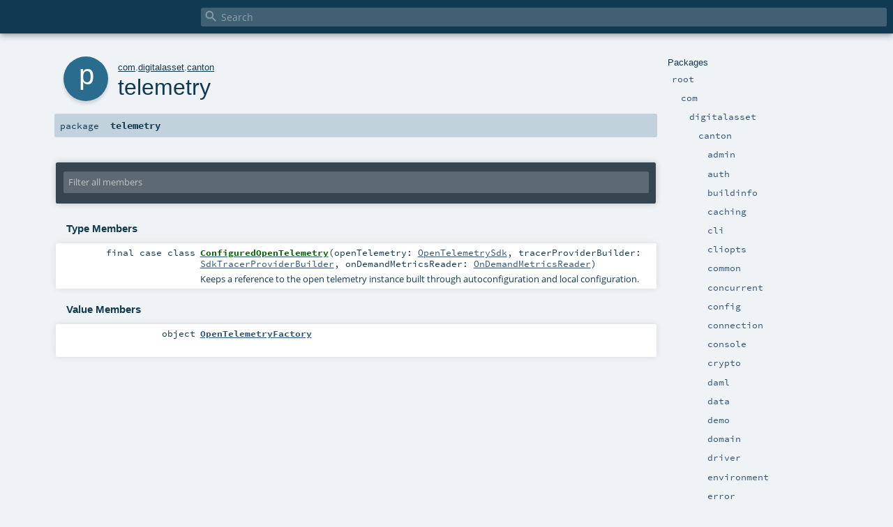

--- FILE ---
content_type: text/html
request_url: https://docs.daml.com/canton/scaladoc/com/digitalasset/canton/telemetry/index.html
body_size: 2996
content:
<!DOCTYPE html ><html><head><meta http-equiv="X-UA-Compatible" content="IE=edge"/><meta content="width=device-width, initial-scale=1.0, maximum-scale=1.0, user-scalable=no" name="viewport"/><title></title><meta content="" name="description"/><meta content="" name="keywords"/><meta http-equiv="content-type" content="text/html; charset=UTF-8"/><link href="../../../../lib/index.css" media="screen" type="text/css" rel="stylesheet"/><link href="../../../../lib/template.css" media="screen" type="text/css" rel="stylesheet"/><link href="../../../../lib/print.css" media="print" type="text/css" rel="stylesheet"/><link href="../../../../lib/diagrams.css" media="screen" type="text/css" rel="stylesheet" id="diagrams-css"/><script type="text/javascript" src="../../../../lib/jquery.min.js"></script><script type="text/javascript" src="../../../../lib/index.js"></script><script type="text/javascript" src="../../../../index.js"></script><script type="text/javascript" src="../../../../lib/scheduler.js"></script><script type="text/javascript" src="../../../../lib/template.js"></script><script type="text/javascript">/* this variable can be used by the JS to determine the path to the root document */
var toRoot = '../../../../';</script></head><body><div id="search"><span id="doc-title"><span id="doc-version"></span></span> <span class="close-results"><span class="left">&lt;</span> Back</span><div id="textfilter"><span class="input"><input autocapitalize="none" placeholder="Search" id="index-input" type="text" accesskey="/"/><i class="clear material-icons"></i><i id="search-icon" class="material-icons"></i></span></div></div><div id="search-results"><div id="search-progress"><div id="progress-fill"></div></div><div id="results-content"><div id="entity-results"></div><div id="member-results"></div></div></div><div id="content-scroll-container" style="-webkit-overflow-scrolling: touch;"><div id="content-container" style="-webkit-overflow-scrolling: touch;"><div id="subpackage-spacer"><div id="packages"><h1>Packages</h1><ul><li class="indented0 " name="_root_.root" group="Ungrouped" fullComment="yes" data-isabs="false" visbl="pub"><a id="_root_" class="anchorToMember"></a><a id="root:_root_" class="anchorToMember"></a> <span class="permalink"><a href="../../../../index.html" title="Permalink"><i class="material-icons"></i></a></span> <span class="modifier_kind"><span class="modifier"></span> <span class="kind">package</span></span> <span class="symbol"><a href="../../../../index.html" title=""><span class="name">root</span></a></span><div class="fullcomment"><dl class="attributes block"><dt>Definition Classes</dt><dd><a href="../../../../index.html" name="_root_" id="_root_" class="extype">root</a></dd></dl></div></li><li class="indented1 " name="_root_.com" group="Ungrouped" fullComment="yes" data-isabs="false" visbl="pub"><a id="com" class="anchorToMember"></a><a id="com:com" class="anchorToMember"></a> <span class="permalink"><a href="../../../../com/index.html" title="Permalink"><i class="material-icons"></i></a></span> <span class="modifier_kind"><span class="modifier"></span> <span class="kind">package</span></span> <span class="symbol"><a href="../../../index.html" title=""><span class="name">com</span></a></span><div class="fullcomment"><dl class="attributes block"><dt>Definition Classes</dt><dd><a href="../../../../index.html" name="_root_" id="_root_" class="extype">root</a></dd></dl></div></li><li class="indented2 " name="com.digitalasset" group="Ungrouped" fullComment="yes" data-isabs="false" visbl="pub"><a id="digitalasset" class="anchorToMember"></a><a id="digitalasset:digitalasset" class="anchorToMember"></a> <span class="permalink"><a href="../../../../com/digitalasset/index.html" title="Permalink"><i class="material-icons"></i></a></span> <span class="modifier_kind"><span class="modifier"></span> <span class="kind">package</span></span> <span class="symbol"><a href="../../index.html" title=""><span class="name">digitalasset</span></a></span><div class="fullcomment"><dl class="attributes block"><dt>Definition Classes</dt><dd><a href="../../../index.html" name="com" id="com" class="extype">com</a></dd></dl></div></li><li class="indented3 " name="com.digitalasset.canton" group="Ungrouped" fullComment="yes" data-isabs="false" visbl="pub"><a id="canton" class="anchorToMember"></a><a id="canton:canton" class="anchorToMember"></a> <span class="permalink"><a href="../../../../com/digitalasset/canton/index.html" title="Permalink"><i class="material-icons"></i></a></span> <span class="modifier_kind"><span class="modifier"></span> <span class="kind">package</span></span> <span class="symbol"><a href="../index.html" title=""><span class="name">canton</span></a></span><div class="fullcomment"><dl class="attributes block"><dt>Definition Classes</dt><dd><a href="../../index.html" name="com.digitalasset" id="com.digitalasset" class="extype">digitalasset</a></dd></dl></div></li><li class="indented4 " name="com.digitalasset.canton.admin" group="Ungrouped" fullComment="yes" data-isabs="false" visbl="pub"><a id="admin" class="anchorToMember"></a><a id="admin:admin" class="anchorToMember"></a> <span class="permalink"><a href="../../../../com/digitalasset/canton/admin/index.html" title="Permalink"><i class="material-icons"></i></a></span> <span class="modifier_kind"><span class="modifier"></span> <span class="kind">package</span></span> <span class="symbol"><a href="../admin/index.html" title=""><span class="name">admin</span></a></span><div class="fullcomment"><dl class="attributes block"><dt>Definition Classes</dt><dd><a href="../index.html" name="com.digitalasset.canton" id="com.digitalasset.canton" class="extype">canton</a></dd></dl></div></li><li class="indented4 " name="com.digitalasset.canton.auth" group="Ungrouped" fullComment="yes" data-isabs="false" visbl="pub"><a id="auth" class="anchorToMember"></a><a id="auth:auth" class="anchorToMember"></a> <span class="permalink"><a href="../../../../com/digitalasset/canton/auth/index.html" title="Permalink"><i class="material-icons"></i></a></span> <span class="modifier_kind"><span class="modifier"></span> <span class="kind">package</span></span> <span class="symbol"><a href="../auth/index.html" title=""><span class="name">auth</span></a></span><div class="fullcomment"><dl class="attributes block"><dt>Definition Classes</dt><dd><a href="../index.html" name="com.digitalasset.canton" id="com.digitalasset.canton" class="extype">canton</a></dd></dl></div></li><li class="indented4 " name="com.digitalasset.canton.buildinfo" group="Ungrouped" fullComment="yes" data-isabs="false" visbl="pub"><a id="buildinfo" class="anchorToMember"></a><a id="buildinfo:buildinfo" class="anchorToMember"></a> <span class="permalink"><a href="../../../../com/digitalasset/canton/buildinfo/index.html" title="Permalink"><i class="material-icons"></i></a></span> <span class="modifier_kind"><span class="modifier"></span> <span class="kind">package</span></span> <span class="symbol"><a href="../buildinfo/index.html" title=""><span class="name">buildinfo</span></a></span><div class="fullcomment"><dl class="attributes block"><dt>Definition Classes</dt><dd><a href="../index.html" name="com.digitalasset.canton" id="com.digitalasset.canton" class="extype">canton</a></dd></dl></div></li><li class="indented4 " name="com.digitalasset.canton.caching" group="Ungrouped" fullComment="yes" data-isabs="false" visbl="pub"><a id="caching" class="anchorToMember"></a><a id="caching:caching" class="anchorToMember"></a> <span class="permalink"><a href="../../../../com/digitalasset/canton/caching/index.html" title="Permalink"><i class="material-icons"></i></a></span> <span class="modifier_kind"><span class="modifier"></span> <span class="kind">package</span></span> <span class="symbol"><a href="../caching/index.html" title=""><span class="name">caching</span></a></span><div class="fullcomment"><dl class="attributes block"><dt>Definition Classes</dt><dd><a href="../index.html" name="com.digitalasset.canton" id="com.digitalasset.canton" class="extype">canton</a></dd></dl></div></li><li class="indented4 " name="com.digitalasset.canton.cli" group="Ungrouped" fullComment="yes" data-isabs="false" visbl="pub"><a id="cli" class="anchorToMember"></a><a id="cli:cli" class="anchorToMember"></a> <span class="permalink"><a href="../../../../com/digitalasset/canton/cli/index.html" title="Permalink"><i class="material-icons"></i></a></span> <span class="modifier_kind"><span class="modifier"></span> <span class="kind">package</span></span> <span class="symbol"><a href="../cli/index.html" title=""><span class="name">cli</span></a></span><div class="fullcomment"><dl class="attributes block"><dt>Definition Classes</dt><dd><a href="../index.html" name="com.digitalasset.canton" id="com.digitalasset.canton" class="extype">canton</a></dd></dl></div></li><li class="indented4 " name="com.digitalasset.canton.cliopts" group="Ungrouped" fullComment="yes" data-isabs="false" visbl="pub"><a id="cliopts" class="anchorToMember"></a><a id="cliopts:cliopts" class="anchorToMember"></a> <span class="permalink"><a href="../../../../com/digitalasset/canton/cliopts/index.html" title="Permalink"><i class="material-icons"></i></a></span> <span class="modifier_kind"><span class="modifier"></span> <span class="kind">package</span></span> <span class="symbol"><a href="../cliopts/index.html" title=""><span class="name">cliopts</span></a></span><div class="fullcomment"><dl class="attributes block"><dt>Definition Classes</dt><dd><a href="../index.html" name="com.digitalasset.canton" id="com.digitalasset.canton" class="extype">canton</a></dd></dl></div></li><li class="indented4 " name="com.digitalasset.canton.common" group="Ungrouped" fullComment="yes" data-isabs="false" visbl="pub"><a id="common" class="anchorToMember"></a><a id="common:common" class="anchorToMember"></a> <span class="permalink"><a href="../../../../com/digitalasset/canton/common/index.html" title="Permalink"><i class="material-icons"></i></a></span> <span class="modifier_kind"><span class="modifier"></span> <span class="kind">package</span></span> <span class="symbol"><a href="../common/index.html" title=""><span class="name">common</span></a></span><div class="fullcomment"><dl class="attributes block"><dt>Definition Classes</dt><dd><a href="../index.html" name="com.digitalasset.canton" id="com.digitalasset.canton" class="extype">canton</a></dd></dl></div></li><li class="indented4 " name="com.digitalasset.canton.concurrent" group="Ungrouped" fullComment="yes" data-isabs="false" visbl="pub"><a id="concurrent" class="anchorToMember"></a><a id="concurrent:concurrent" class="anchorToMember"></a> <span class="permalink"><a href="../../../../com/digitalasset/canton/concurrent/index.html" title="Permalink"><i class="material-icons"></i></a></span> <span class="modifier_kind"><span class="modifier"></span> <span class="kind">package</span></span> <span class="symbol"><a href="../concurrent/index.html" title=""><span class="name">concurrent</span></a></span><div class="fullcomment"><dl class="attributes block"><dt>Definition Classes</dt><dd><a href="../index.html" name="com.digitalasset.canton" id="com.digitalasset.canton" class="extype">canton</a></dd></dl></div></li><li class="indented4 " name="com.digitalasset.canton.config" group="Ungrouped" fullComment="yes" data-isabs="false" visbl="pub"><a id="config" class="anchorToMember"></a><a id="config:config" class="anchorToMember"></a> <span class="permalink"><a href="../../../../com/digitalasset/canton/config/index.html" title="Permalink"><i class="material-icons"></i></a></span> <span class="modifier_kind"><span class="modifier"></span> <span class="kind">package</span></span> <span class="symbol"><a href="../config/index.html" title=""><span class="name">config</span></a></span><div class="fullcomment"><dl class="attributes block"><dt>Definition Classes</dt><dd><a href="../index.html" name="com.digitalasset.canton" id="com.digitalasset.canton" class="extype">canton</a></dd></dl></div></li><li class="indented4 " name="com.digitalasset.canton.connection" group="Ungrouped" fullComment="yes" data-isabs="false" visbl="pub"><a id="connection" class="anchorToMember"></a><a id="connection:connection" class="anchorToMember"></a> <span class="permalink"><a href="../../../../com/digitalasset/canton/connection/index.html" title="Permalink"><i class="material-icons"></i></a></span> <span class="modifier_kind"><span class="modifier"></span> <span class="kind">package</span></span> <span class="symbol"><a href="../connection/index.html" title=""><span class="name">connection</span></a></span><div class="fullcomment"><dl class="attributes block"><dt>Definition Classes</dt><dd><a href="../index.html" name="com.digitalasset.canton" id="com.digitalasset.canton" class="extype">canton</a></dd></dl></div></li><li class="indented4 " name="com.digitalasset.canton.console" group="Ungrouped" fullComment="yes" data-isabs="false" visbl="pub"><a id="console" class="anchorToMember"></a><a id="console:console" class="anchorToMember"></a> <span class="permalink"><a href="../../../../com/digitalasset/canton/console/index.html" title="Permalink"><i class="material-icons"></i></a></span> <span class="modifier_kind"><span class="modifier"></span> <span class="kind">package</span></span> <span class="symbol"><a href="../console/index.html" title="General console utilities"><span class="name">console</span></a></span><p class="shortcomment cmt">General <code>console</code> utilities
</p><div class="fullcomment"><div class="comment cmt"><p>General <code>console</code> utilities
</p></div><dl class="attributes block"><dt>Definition Classes</dt><dd><a href="../index.html" name="com.digitalasset.canton" id="com.digitalasset.canton" class="extype">canton</a></dd></dl></div></li><li class="indented4 " name="com.digitalasset.canton.crypto" group="Ungrouped" fullComment="yes" data-isabs="false" visbl="pub"><a id="crypto" class="anchorToMember"></a><a id="crypto:crypto" class="anchorToMember"></a> <span class="permalink"><a href="../../../../com/digitalasset/canton/crypto/index.html" title="Permalink"><i class="material-icons"></i></a></span> <span class="modifier_kind"><span class="modifier"></span> <span class="kind">package</span></span> <span class="symbol"><a href="../crypto/index.html" title=""><span class="name">crypto</span></a></span><div class="fullcomment"><dl class="attributes block"><dt>Definition Classes</dt><dd><a href="../index.html" name="com.digitalasset.canton" id="com.digitalasset.canton" class="extype">canton</a></dd></dl></div></li><li class="indented4 " name="com.digitalasset.canton.daml" group="Ungrouped" fullComment="yes" data-isabs="false" visbl="pub"><a id="daml" class="anchorToMember"></a><a id="daml:daml" class="anchorToMember"></a> <span class="permalink"><a href="../../../../com/digitalasset/canton/daml/index.html" title="Permalink"><i class="material-icons"></i></a></span> <span class="modifier_kind"><span class="modifier"></span> <span class="kind">package</span></span> <span class="symbol"><a href="../daml/index.html" title=""><span class="name">daml</span></a></span><div class="fullcomment"><dl class="attributes block"><dt>Definition Classes</dt><dd><a href="../index.html" name="com.digitalasset.canton" id="com.digitalasset.canton" class="extype">canton</a></dd></dl></div></li><li class="indented4 " name="com.digitalasset.canton.data" group="Ungrouped" fullComment="yes" data-isabs="false" visbl="pub"><a id="data" class="anchorToMember"></a><a id="data:data" class="anchorToMember"></a> <span class="permalink"><a href="../../../../com/digitalasset/canton/data/index.html" title="Permalink"><i class="material-icons"></i></a></span> <span class="modifier_kind"><span class="modifier"></span> <span class="kind">package</span></span> <span class="symbol"><a href="../data/index.html" title=""><span class="name">data</span></a></span><div class="fullcomment"><dl class="attributes block"><dt>Definition Classes</dt><dd><a href="../index.html" name="com.digitalasset.canton" id="com.digitalasset.canton" class="extype">canton</a></dd></dl></div></li><li class="indented4 " name="com.digitalasset.canton.demo" group="Ungrouped" fullComment="yes" data-isabs="false" visbl="pub"><a id="demo" class="anchorToMember"></a><a id="demo:demo" class="anchorToMember"></a> <span class="permalink"><a href="../../../../com/digitalasset/canton/demo/index.html" title="Permalink"><i class="material-icons"></i></a></span> <span class="modifier_kind"><span class="modifier"></span> <span class="kind">package</span></span> <span class="symbol"><a href="../demo/index.html" title=""><span class="name">demo</span></a></span><div class="fullcomment"><dl class="attributes block"><dt>Definition Classes</dt><dd><a href="../index.html" name="com.digitalasset.canton" id="com.digitalasset.canton" class="extype">canton</a></dd></dl></div></li><li class="indented4 " name="com.digitalasset.canton.domain" group="Ungrouped" fullComment="yes" data-isabs="false" visbl="pub"><a id="domain" class="anchorToMember"></a><a id="domain:domain" class="anchorToMember"></a> <span class="permalink"><a href="../../../../com/digitalasset/canton/domain/index.html" title="Permalink"><i class="material-icons"></i></a></span> <span class="modifier_kind"><span class="modifier"></span> <span class="kind">package</span></span> <span class="symbol"><a href="../domain/index.html" title=""><span class="name">domain</span></a></span><div class="fullcomment"><dl class="attributes block"><dt>Definition Classes</dt><dd><a href="../index.html" name="com.digitalasset.canton" id="com.digitalasset.canton" class="extype">canton</a></dd></dl></div></li><li class="indented4 " name="com.digitalasset.canton.driver" group="Ungrouped" fullComment="yes" data-isabs="false" visbl="pub"><a id="driver" class="anchorToMember"></a><a id="driver:driver" class="anchorToMember"></a> <span class="permalink"><a href="../../../../com/digitalasset/canton/driver/index.html" title="Permalink"><i class="material-icons"></i></a></span> <span class="modifier_kind"><span class="modifier"></span> <span class="kind">package</span></span> <span class="symbol"><a href="../driver/index.html" title=""><span class="name">driver</span></a></span><div class="fullcomment"><dl class="attributes block"><dt>Definition Classes</dt><dd><a href="../index.html" name="com.digitalasset.canton" id="com.digitalasset.canton" class="extype">canton</a></dd></dl></div></li><li class="indented4 " name="com.digitalasset.canton.environment" group="Ungrouped" fullComment="yes" data-isabs="false" visbl="pub"><a id="environment" class="anchorToMember"></a><a id="environment:environment" class="anchorToMember"></a> <span class="permalink"><a href="../../../../com/digitalasset/canton/environment/index.html" title="Permalink"><i class="material-icons"></i></a></span> <span class="modifier_kind"><span class="modifier"></span> <span class="kind">package</span></span> <span class="symbol"><a href="../environment/index.html" title=""><span class="name">environment</span></a></span><div class="fullcomment"><dl class="attributes block"><dt>Definition Classes</dt><dd><a href="../index.html" name="com.digitalasset.canton" id="com.digitalasset.canton" class="extype">canton</a></dd></dl></div></li><li class="indented4 " name="com.digitalasset.canton.error" group="Ungrouped" fullComment="yes" data-isabs="false" visbl="pub"><a id="error" class="anchorToMember"></a><a id="error:error" class="anchorToMember"></a> <span class="permalink"><a href="../../../../com/digitalasset/canton/error/index.html" title="Permalink"><i class="material-icons"></i></a></span> <span class="modifier_kind"><span class="modifier"></span> <span class="kind">package</span></span> <span class="symbol"><a href="../error/index.html" title=""><span class="name">error</span></a></span><div class="fullcomment"><dl class="attributes block"><dt>Definition Classes</dt><dd><a href="../index.html" name="com.digitalasset.canton" id="com.digitalasset.canton" class="extype">canton</a></dd></dl></div></li><li class="indented4 " name="com.digitalasset.canton.examples" group="Ungrouped" fullComment="yes" data-isabs="false" visbl="pub"><a id="examples" class="anchorToMember"></a><a id="examples:examples" class="anchorToMember"></a> <span class="permalink"><a href="../../../../com/digitalasset/canton/examples/index.html" title="Permalink"><i class="material-icons"></i></a></span> <span class="modifier_kind"><span class="modifier"></span> <span class="kind">package</span></span> <span class="symbol"><a href="../examples/index.html" title=""><span class="name">examples</span></a></span><div class="fullcomment"><dl class="attributes block"><dt>Definition Classes</dt><dd><a href="../index.html" name="com.digitalasset.canton" id="com.digitalasset.canton" class="extype">canton</a></dd></dl></div></li><li class="indented4 " name="com.digitalasset.canton.fetchcontracts" group="Ungrouped" fullComment="yes" data-isabs="false" visbl="pub"><a id="fetchcontracts" class="anchorToMember"></a><a id="fetchcontracts:fetchcontracts" class="anchorToMember"></a> <span class="permalink"><a href="../../../../com/digitalasset/canton/fetchcontracts/index.html" title="Permalink"><i class="material-icons"></i></a></span> <span class="modifier_kind"><span class="modifier"></span> <span class="kind">package</span></span> <span class="symbol"><a href="../fetchcontracts/index.html" title=""><span class="name">fetchcontracts</span></a></span><div class="fullcomment"><dl class="attributes block"><dt>Definition Classes</dt><dd><a href="../index.html" name="com.digitalasset.canton" id="com.digitalasset.canton" class="extype">canton</a></dd></dl></div></li><li class="indented4 " name="com.digitalasset.canton.health" group="Ungrouped" fullComment="yes" data-isabs="false" visbl="pub"><a id="health" class="anchorToMember"></a><a id="health:health" class="anchorToMember"></a> <span class="permalink"><a href="../../../../com/digitalasset/canton/health/index.html" title="Permalink"><i class="material-icons"></i></a></span> <span class="modifier_kind"><span class="modifier"></span> <span class="kind">package</span></span> <span class="symbol"><a href="../health/index.html" title=""><span class="name">health</span></a></span><div class="fullcomment"><dl class="attributes block"><dt>Definition Classes</dt><dd><a href="../index.html" name="com.digitalasset.canton" id="com.digitalasset.canton" class="extype">canton</a></dd></dl></div></li><li class="indented4 " name="com.digitalasset.canton.http" group="Ungrouped" fullComment="yes" data-isabs="false" visbl="pub"><a id="http" class="anchorToMember"></a><a id="http:http" class="anchorToMember"></a> <span class="permalink"><a href="../../../../com/digitalasset/canton/http/index.html" title="Permalink"><i class="material-icons"></i></a></span> <span class="modifier_kind"><span class="modifier"></span> <span class="kind">package</span></span> <span class="symbol"><a href="../http/index.html" title=""><span class="name">http</span></a></span><div class="fullcomment"><dl class="attributes block"><dt>Definition Classes</dt><dd><a href="../index.html" name="com.digitalasset.canton" id="com.digitalasset.canton" class="extype">canton</a></dd></dl></div></li><li class="indented4 " name="com.digitalasset.canton.ledger" group="Ungrouped" fullComment="yes" data-isabs="false" visbl="pub"><a id="ledger" class="anchorToMember"></a><a id="ledger:ledger" class="anchorToMember"></a> <span class="permalink"><a href="../../../../com/digitalasset/canton/ledger/index.html" title="Permalink"><i class="material-icons"></i></a></span> <span class="modifier_kind"><span class="modifier"></span> <span class="kind">package</span></span> <span class="symbol"><a href="../ledger/index.html" title=""><span class="name">ledger</span></a></span><div class="fullcomment"><dl class="attributes block"><dt>Definition Classes</dt><dd><a href="../index.html" name="com.digitalasset.canton" id="com.digitalasset.canton" class="extype">canton</a></dd></dl></div></li><li class="indented4 " name="com.digitalasset.canton.lifecycle" group="Ungrouped" fullComment="yes" data-isabs="false" visbl="pub"><a id="lifecycle" class="anchorToMember"></a><a id="lifecycle:lifecycle" class="anchorToMember"></a> <span class="permalink"><a href="../../../../com/digitalasset/canton/lifecycle/index.html" title="Permalink"><i class="material-icons"></i></a></span> <span class="modifier_kind"><span class="modifier"></span> <span class="kind">package</span></span> <span class="symbol"><a href="../lifecycle/index.html" title=""><span class="name">lifecycle</span></a></span><div class="fullcomment"><dl class="attributes block"><dt>Definition Classes</dt><dd><a href="../index.html" name="com.digitalasset.canton" id="com.digitalasset.canton" class="extype">canton</a></dd></dl></div></li><li class="indented4 " name="com.digitalasset.canton.logging" group="Ungrouped" fullComment="yes" data-isabs="false" visbl="pub"><a id="logging" class="anchorToMember"></a><a id="logging:logging" class="anchorToMember"></a> <span class="permalink"><a href="../../../../com/digitalasset/canton/logging/index.html" title="Permalink"><i class="material-icons"></i></a></span> <span class="modifier_kind"><span class="modifier"></span> <span class="kind">package</span></span> <span class="symbol"><a href="../logging/index.html" title=""><span class="name">logging</span></a></span><div class="fullcomment"><dl class="attributes block"><dt>Definition Classes</dt><dd><a href="../index.html" name="com.digitalasset.canton" id="com.digitalasset.canton" class="extype">canton</a></dd></dl></div></li><li class="indented4 " name="com.digitalasset.canton.metrics" group="Ungrouped" fullComment="yes" data-isabs="false" visbl="pub"><a id="metrics" class="anchorToMember"></a><a id="metrics:metrics" class="anchorToMember"></a> <span class="permalink"><a href="../../../../com/digitalasset/canton/metrics/index.html" title="Permalink"><i class="material-icons"></i></a></span> <span class="modifier_kind"><span class="modifier"></span> <span class="kind">package</span></span> <span class="symbol"><a href="../metrics/index.html" title=""><span class="name">metrics</span></a></span><div class="fullcomment"><dl class="attributes block"><dt>Definition Classes</dt><dd><a href="../index.html" name="com.digitalasset.canton" id="com.digitalasset.canton" class="extype">canton</a></dd></dl></div></li><li class="indented4 " name="com.digitalasset.canton.microbench" group="Ungrouped" fullComment="yes" data-isabs="false" visbl="pub"><a id="microbench" class="anchorToMember"></a><a id="microbench:microbench" class="anchorToMember"></a> <span class="permalink"><a href="../../../../com/digitalasset/canton/microbench/index.html" title="Permalink"><i class="material-icons"></i></a></span> <span class="modifier_kind"><span class="modifier"></span> <span class="kind">package</span></span> <span class="symbol"><a href="../microbench/index.html" title=""><span class="name">microbench</span></a></span><div class="fullcomment"><dl class="attributes block"><dt>Definition Classes</dt><dd><a href="../index.html" name="com.digitalasset.canton" id="com.digitalasset.canton" class="extype">canton</a></dd></dl></div></li><li class="indented4 " name="com.digitalasset.canton.networking" group="Ungrouped" fullComment="yes" data-isabs="false" visbl="pub"><a id="networking" class="anchorToMember"></a><a id="networking:networking" class="anchorToMember"></a> <span class="permalink"><a href="../../../../com/digitalasset/canton/networking/index.html" title="Permalink"><i class="material-icons"></i></a></span> <span class="modifier_kind"><span class="modifier"></span> <span class="kind">package</span></span> <span class="symbol"><a href="../networking/index.html" title=""><span class="name">networking</span></a></span><div class="fullcomment"><dl class="attributes block"><dt>Definition Classes</dt><dd><a href="../index.html" name="com.digitalasset.canton" id="com.digitalasset.canton" class="extype">canton</a></dd></dl></div></li><li class="indented4 " name="com.digitalasset.canton.participant" group="Ungrouped" fullComment="yes" data-isabs="false" visbl="pub"><a id="participant" class="anchorToMember"></a><a id="participant:participant" class="anchorToMember"></a> <span class="permalink"><a href="../../../../com/digitalasset/canton/participant/index.html" title="Permalink"><i class="material-icons"></i></a></span> <span class="modifier_kind"><span class="modifier"></span> <span class="kind">package</span></span> <span class="symbol"><a href="../participant/index.html" title=""><span class="name">participant</span></a></span><div class="fullcomment"><dl class="attributes block"><dt>Definition Classes</dt><dd><a href="../index.html" name="com.digitalasset.canton" id="com.digitalasset.canton" class="extype">canton</a></dd></dl></div></li><li class="indented4 " name="com.digitalasset.canton.platform" group="Ungrouped" fullComment="yes" data-isabs="false" visbl="pub"><a id="platform" class="anchorToMember"></a><a id="platform:platform" class="anchorToMember"></a> <span class="permalink"><a href="../../../../com/digitalasset/canton/platform/index.html" title="Permalink"><i class="material-icons"></i></a></span> <span class="modifier_kind"><span class="modifier"></span> <span class="kind">package</span></span> <span class="symbol"><a href="../platform/index.html" title="Type aliases used throughout the package"><span class="name">platform</span></a></span><p class="shortcomment cmt">Type aliases used throughout the package</p><div class="fullcomment"><div class="comment cmt"><p>Type aliases used throughout the package</p></div><dl class="attributes block"><dt>Definition Classes</dt><dd><a href="../index.html" name="com.digitalasset.canton" id="com.digitalasset.canton" class="extype">canton</a></dd></dl></div></li><li class="indented4 " name="com.digitalasset.canton.protobuf" group="Ungrouped" fullComment="yes" data-isabs="false" visbl="pub"><a id="protobuf" class="anchorToMember"></a><a id="protobuf:protobuf" class="anchorToMember"></a> <span class="permalink"><a href="../../../../com/digitalasset/canton/protobuf/index.html" title="Permalink"><i class="material-icons"></i></a></span> <span class="modifier_kind"><span class="modifier"></span> <span class="kind">package</span></span> <span class="symbol"><a href="../protobuf/index.html" title=""><span class="name">protobuf</span></a></span><div class="fullcomment"><dl class="attributes block"><dt>Definition Classes</dt><dd><a href="../index.html" name="com.digitalasset.canton" id="com.digitalasset.canton" class="extype">canton</a></dd></dl></div></li><li class="indented4 " name="com.digitalasset.canton.protocol" group="Ungrouped" fullComment="yes" data-isabs="false" visbl="pub"><a id="protocol" class="anchorToMember"></a><a id="protocol:protocol" class="anchorToMember"></a> <span class="permalink"><a href="../../../../com/digitalasset/canton/protocol/index.html" title="Permalink"><i class="material-icons"></i></a></span> <span class="modifier_kind"><span class="modifier"></span> <span class="kind">package</span></span> <span class="symbol"><a href="../protocol/index.html" title="Provides shorthands for general purpose types."><span class="name">protocol</span></a></span><p class="shortcomment cmt">Provides shorthands for general purpose types.</p><div class="fullcomment"><div class="comment cmt"><p>Provides shorthands for general purpose types.</p><p>Most notably, it provides a facade for Daml-LF transactions and nodes.
By default, code should access Daml-LF transaction and nodes types through this facade.
</p></div><dl class="attributes block"><dt>Definition Classes</dt><dd><a href="../index.html" name="com.digitalasset.canton" id="com.digitalasset.canton" class="extype">canton</a></dd></dl></div></li><li class="indented4 " name="com.digitalasset.canton.pruning" group="Ungrouped" fullComment="yes" data-isabs="false" visbl="pub"><a id="pruning" class="anchorToMember"></a><a id="pruning:pruning" class="anchorToMember"></a> <span class="permalink"><a href="../../../../com/digitalasset/canton/pruning/index.html" title="Permalink"><i class="material-icons"></i></a></span> <span class="modifier_kind"><span class="modifier"></span> <span class="kind">package</span></span> <span class="symbol"><a href="../pruning/index.html" title=""><span class="name">pruning</span></a></span><div class="fullcomment"><dl class="attributes block"><dt>Definition Classes</dt><dd><a href="../index.html" name="com.digitalasset.canton" id="com.digitalasset.canton" class="extype">canton</a></dd></dl></div></li><li class="indented4 " name="com.digitalasset.canton.pureconfigutils" group="Ungrouped" fullComment="yes" data-isabs="false" visbl="pub"><a id="pureconfigutils" class="anchorToMember"></a><a id="pureconfigutils:pureconfigutils" class="anchorToMember"></a> <span class="permalink"><a href="../../../../com/digitalasset/canton/pureconfigutils/index.html" title="Permalink"><i class="material-icons"></i></a></span> <span class="modifier_kind"><span class="modifier"></span> <span class="kind">package</span></span> <span class="symbol"><a href="../pureconfigutils/index.html" title=""><span class="name">pureconfigutils</span></a></span><div class="fullcomment"><dl class="attributes block"><dt>Definition Classes</dt><dd><a href="../index.html" name="com.digitalasset.canton" id="com.digitalasset.canton" class="extype">canton</a></dd></dl></div></li><li class="indented4 " name="com.digitalasset.canton.replica" group="Ungrouped" fullComment="yes" data-isabs="false" visbl="pub"><a id="replica" class="anchorToMember"></a><a id="replica:replica" class="anchorToMember"></a> <span class="permalink"><a href="../../../../com/digitalasset/canton/replica/index.html" title="Permalink"><i class="material-icons"></i></a></span> <span class="modifier_kind"><span class="modifier"></span> <span class="kind">package</span></span> <span class="symbol"><a href="../replica/index.html" title=""><span class="name">replica</span></a></span><div class="fullcomment"><dl class="attributes block"><dt>Definition Classes</dt><dd><a href="../index.html" name="com.digitalasset.canton" id="com.digitalasset.canton" class="extype">canton</a></dd></dl></div></li><li class="indented4 " name="com.digitalasset.canton.resource" group="Ungrouped" fullComment="yes" data-isabs="false" visbl="pub"><a id="resource" class="anchorToMember"></a><a id="resource:resource" class="anchorToMember"></a> <span class="permalink"><a href="../../../../com/digitalasset/canton/resource/index.html" title="Permalink"><i class="material-icons"></i></a></span> <span class="modifier_kind"><span class="modifier"></span> <span class="kind">package</span></span> <span class="symbol"><a href="../resource/index.html" title=""><span class="name">resource</span></a></span><div class="fullcomment"><dl class="attributes block"><dt>Definition Classes</dt><dd><a href="../index.html" name="com.digitalasset.canton" id="com.digitalasset.canton" class="extype">canton</a></dd></dl></div></li><li class="indented4 " name="com.digitalasset.canton.scheduler" group="Ungrouped" fullComment="yes" data-isabs="false" visbl="pub"><a id="scheduler" class="anchorToMember"></a><a id="scheduler:scheduler" class="anchorToMember"></a> <span class="permalink"><a href="../../../../com/digitalasset/canton/scheduler/index.html" title="Permalink"><i class="material-icons"></i></a></span> <span class="modifier_kind"><span class="modifier"></span> <span class="kind">package</span></span> <span class="symbol"><a href="../scheduler/index.html" title=""><span class="name">scheduler</span></a></span><div class="fullcomment"><dl class="attributes block"><dt>Definition Classes</dt><dd><a href="../index.html" name="com.digitalasset.canton" id="com.digitalasset.canton" class="extype">canton</a></dd></dl></div></li><li class="indented4 " name="com.digitalasset.canton.sequencing" group="Ungrouped" fullComment="yes" data-isabs="false" visbl="pub"><a id="sequencing" class="anchorToMember"></a><a id="sequencing:sequencing" class="anchorToMember"></a> <span class="permalink"><a href="../../../../com/digitalasset/canton/sequencing/index.html" title="Permalink"><i class="material-icons"></i></a></span> <span class="modifier_kind"><span class="modifier"></span> <span class="kind">package</span></span> <span class="symbol"><a href="../sequencing/index.html" title=""><span class="name">sequencing</span></a></span><div class="fullcomment"><dl class="attributes block"><dt>Definition Classes</dt><dd><a href="../index.html" name="com.digitalasset.canton" id="com.digitalasset.canton" class="extype">canton</a></dd></dl></div></li><li class="indented4 " name="com.digitalasset.canton.serialization" group="Ungrouped" fullComment="yes" data-isabs="false" visbl="pub"><a id="serialization" class="anchorToMember"></a><a id="serialization:serialization" class="anchorToMember"></a> <span class="permalink"><a href="../../../../com/digitalasset/canton/serialization/index.html" title="Permalink"><i class="material-icons"></i></a></span> <span class="modifier_kind"><span class="modifier"></span> <span class="kind">package</span></span> <span class="symbol"><a href="../serialization/index.html" title=""><span class="name">serialization</span></a></span><div class="fullcomment"><dl class="attributes block"><dt>Definition Classes</dt><dd><a href="../index.html" name="com.digitalasset.canton" id="com.digitalasset.canton" class="extype">canton</a></dd></dl></div></li><li class="indented4 " name="com.digitalasset.canton.store" group="Ungrouped" fullComment="yes" data-isabs="false" visbl="pub"><a id="store" class="anchorToMember"></a><a id="store:store" class="anchorToMember"></a> <span class="permalink"><a href="../../../../com/digitalasset/canton/store/index.html" title="Permalink"><i class="material-icons"></i></a></span> <span class="modifier_kind"><span class="modifier"></span> <span class="kind">package</span></span> <span class="symbol"><a href="../store/index.html" title=""><span class="name">store</span></a></span><div class="fullcomment"><dl class="attributes block"><dt>Definition Classes</dt><dd><a href="../index.html" name="com.digitalasset.canton" id="com.digitalasset.canton" class="extype">canton</a></dd></dl></div></li><li class="indented4 current" name="com.digitalasset.canton.telemetry" group="Ungrouped" fullComment="yes" data-isabs="false" visbl="pub"><a id="telemetry" class="anchorToMember"></a><a id="telemetry:telemetry" class="anchorToMember"></a> <span class="permalink"><a href="../../../../com/digitalasset/canton/telemetry/index.html" title="Permalink"><i class="material-icons"></i></a></span> <span class="modifier_kind"><span class="modifier"></span> <span class="kind">package</span></span> <span class="symbol"><span class="name">telemetry</span></span><div class="fullcomment"><dl class="attributes block"><dt>Definition Classes</dt><dd><a href="../index.html" name="com.digitalasset.canton" id="com.digitalasset.canton" class="extype">canton</a></dd></dl></div></li><li class="current-entities indented4"><span class="separator"></span> <a href="ConfiguredOpenTelemetry.html" title="Keeps a reference to the open telemetry instance built through autoconfiguration and local configuration." class="class"></a><a href="ConfiguredOpenTelemetry.html" title="Keeps a reference to the open telemetry instance built through autoconfiguration and local configuration.">ConfiguredOpenTelemetry</a></li><li class="current-entities indented4"><span class="separator"></span> <a href="OpenTelemetryFactory$.html" title="" class="object"></a><a href="OpenTelemetryFactory$.html" title="">OpenTelemetryFactory</a></li><li class="indented4 " name="com.digitalasset.canton.time" group="Ungrouped" fullComment="yes" data-isabs="false" visbl="pub"><a id="time" class="anchorToMember"></a><a id="time:time" class="anchorToMember"></a> <span class="permalink"><a href="../../../../com/digitalasset/canton/time/index.html" title="Permalink"><i class="material-icons"></i></a></span> <span class="modifier_kind"><span class="modifier"></span> <span class="kind">package</span></span> <span class="symbol"><a href="../time/index.html" title=""><span class="name">time</span></a></span><div class="fullcomment"><dl class="attributes block"><dt>Definition Classes</dt><dd><a href="../index.html" name="com.digitalasset.canton" id="com.digitalasset.canton" class="extype">canton</a></dd></dl></div></li><li class="indented4 " name="com.digitalasset.canton.topology" group="Ungrouped" fullComment="yes" data-isabs="false" visbl="pub"><a id="topology" class="anchorToMember"></a><a id="topology:topology" class="anchorToMember"></a> <span class="permalink"><a href="../../../../com/digitalasset/canton/topology/index.html" title="Permalink"><i class="material-icons"></i></a></span> <span class="modifier_kind"><span class="modifier"></span> <span class="kind">package</span></span> <span class="symbol"><a href="../topology/index.html" title=""><span class="name">topology</span></a></span><div class="fullcomment"><dl class="attributes block"><dt>Definition Classes</dt><dd><a href="../index.html" name="com.digitalasset.canton" id="com.digitalasset.canton" class="extype">canton</a></dd></dl></div></li><li class="indented4 " name="com.digitalasset.canton.tracing" group="Ungrouped" fullComment="yes" data-isabs="false" visbl="pub"><a id="tracing" class="anchorToMember"></a><a id="tracing:tracing" class="anchorToMember"></a> <span class="permalink"><a href="../../../../com/digitalasset/canton/tracing/index.html" title="Permalink"><i class="material-icons"></i></a></span> <span class="modifier_kind"><span class="modifier"></span> <span class="kind">package</span></span> <span class="symbol"><a href="../tracing/index.html" title=""><span class="name">tracing</span></a></span><div class="fullcomment"><dl class="attributes block"><dt>Definition Classes</dt><dd><a href="../index.html" name="com.digitalasset.canton" id="com.digitalasset.canton" class="extype">canton</a></dd></dl></div></li><li class="indented4 " name="com.digitalasset.canton.traffic" group="Ungrouped" fullComment="yes" data-isabs="false" visbl="pub"><a id="traffic" class="anchorToMember"></a><a id="traffic:traffic" class="anchorToMember"></a> <span class="permalink"><a href="../../../../com/digitalasset/canton/traffic/index.html" title="Permalink"><i class="material-icons"></i></a></span> <span class="modifier_kind"><span class="modifier"></span> <span class="kind">package</span></span> <span class="symbol"><a href="../traffic/index.html" title=""><span class="name">traffic</span></a></span><div class="fullcomment"><dl class="attributes block"><dt>Definition Classes</dt><dd><a href="../index.html" name="com.digitalasset.canton" id="com.digitalasset.canton" class="extype">canton</a></dd></dl></div></li><li class="indented4 " name="com.digitalasset.canton.util" group="Ungrouped" fullComment="yes" data-isabs="false" visbl="pub"><a id="util" class="anchorToMember"></a><a id="util:util" class="anchorToMember"></a> <span class="permalink"><a href="../../../../com/digitalasset/canton/util/index.html" title="Permalink"><i class="material-icons"></i></a></span> <span class="modifier_kind"><span class="modifier"></span> <span class="kind">package</span></span> <span class="symbol"><a href="../util/index.html" title=""><span class="name">util</span></a></span><div class="fullcomment"><dl class="attributes block"><dt>Definition Classes</dt><dd><a href="../index.html" name="com.digitalasset.canton" id="com.digitalasset.canton" class="extype">canton</a></dd></dl></div></li><li class="indented4 " name="com.digitalasset.canton.v0" group="Ungrouped" fullComment="yes" data-isabs="false" visbl="pub"><a id="v0" class="anchorToMember"></a><a id="v0:v0" class="anchorToMember"></a> <span class="permalink"><a href="../../../../com/digitalasset/canton/v0/index.html" title="Permalink"><i class="material-icons"></i></a></span> <span class="modifier_kind"><span class="modifier"></span> <span class="kind">package</span></span> <span class="symbol"><a href="../v0/index.html" title=""><span class="name">v0</span></a></span><div class="fullcomment"><dl class="attributes block"><dt>Definition Classes</dt><dd><a href="../index.html" name="com.digitalasset.canton" id="com.digitalasset.canton" class="extype">canton</a></dd></dl></div></li><li class="indented4 " name="com.digitalasset.canton.version" group="Ungrouped" fullComment="yes" data-isabs="false" visbl="pub"><a id="version" class="anchorToMember"></a><a id="version:version" class="anchorToMember"></a> <span class="permalink"><a href="../../../../com/digitalasset/canton/version/index.html" title="Permalink"><i class="material-icons"></i></a></span> <span class="modifier_kind"><span class="modifier"></span> <span class="kind">package</span></span> <span class="symbol"><a href="../version/index.html" title=""><span class="name">version</span></a></span><div class="fullcomment"><dl class="attributes block"><dt>Definition Classes</dt><dd><a href="../index.html" name="com.digitalasset.canton" id="com.digitalasset.canton" class="extype">canton</a></dd></dl></div></li><li class="indented4 " name="com.digitalasset.canton.watchdog" group="Ungrouped" fullComment="yes" data-isabs="false" visbl="pub"><a id="watchdog" class="anchorToMember"></a><a id="watchdog:watchdog" class="anchorToMember"></a> <span class="permalink"><a href="../../../../com/digitalasset/canton/watchdog/index.html" title="Permalink"><i class="material-icons"></i></a></span> <span class="modifier_kind"><span class="modifier"></span> <span class="kind">package</span></span> <span class="symbol"><a href="../watchdog/index.html" title=""><span class="name">watchdog</span></a></span><div class="fullcomment"><dl class="attributes block"><dt>Definition Classes</dt><dd><a href="../index.html" name="com.digitalasset.canton" id="com.digitalasset.canton" class="extype">canton</a></dd></dl></div></li></ul></div></div><div id="content"><body class="package value"><div id="definition"><div class="big-circle package">p</div><p id="owner"><a href="../../../index.html" name="com" id="com" class="extype">com</a>.<a href="../../index.html" name="com.digitalasset" id="com.digitalasset" class="extype">digitalasset</a>.<a href="../index.html" name="com.digitalasset.canton" id="com.digitalasset.canton" class="extype">canton</a></p><h1>telemetry<span class="permalink"><a href="../../../../com/digitalasset/canton/telemetry/index.html" title="Permalink"><i class="material-icons"></i></a></span></h1></div><h4 id="signature" class="signature"><span class="modifier_kind"><span class="modifier"></span> <span class="kind">package</span></span> <span class="symbol"><span class="name">telemetry</span></span></h4><div id="comment" class="fullcommenttop"></div><div id="mbrsel"><div class="toggle"></div><div id="memberfilter"><i class="material-icons arrow"></i><span class="input"><input placeholder="Filter all members" id="mbrsel-input" type="text" accesskey="/"/></span><i class="clear material-icons"></i></div><div id="filterby"><div id="order"><span class="filtertype">Ordering</span><ol><li class="alpha in"><span>Alphabetic</span></li></ol></div><div id="visbl"><span class="filtertype">Visibility</span><ol><li class="public in"><span>Public</span></li><li class="protected out"><span>Protected</span></li></ol></div></div></div><div id="template"><div id="allMembers"><div id="types" class="types members"><h3>Type Members</h3><ol><li class="indented0 " name="com.digitalasset.canton.telemetry.ConfiguredOpenTelemetry" group="Ungrouped" fullComment="yes" data-isabs="false" visbl="pub"><a id="ConfiguredOpenTelemetryextendsAutoCloseablewithProductwithSerializable" class="anchorToMember"></a><a id="ConfiguredOpenTelemetry:ConfiguredOpenTelemetry" class="anchorToMember"></a> <span class="permalink"><a href="../../../../com/digitalasset/canton/telemetry/ConfiguredOpenTelemetry.html" title="Permalink"><i class="material-icons"></i></a></span> <span class="modifier_kind"><span class="modifier">final </span> <span class="kind">case class</span></span> <span class="symbol"><a href="ConfiguredOpenTelemetry.html" title="Keeps a reference to the open telemetry instance built through autoconfiguration and local configuration."><span class="name">ConfiguredOpenTelemetry</span></a><span class="params">(<span name="openTelemetry">openTelemetry: <a href="https://javadoc.io/page/io.opentelemetry/opentelemetry-sdk/1.12.0/io/opentelemetry/sdk/OpenTelemetrySdk.html#io.opentelemetry.sdk.OpenTelemetrySdk" name="io.opentelemetry.sdk.OpenTelemetrySdk" id="io.opentelemetry.sdk.OpenTelemetrySdk" class="extype">OpenTelemetrySdk</a></span>, <span name="tracerProviderBuilder">tracerProviderBuilder: <a href="https://javadoc.io/page/io.opentelemetry/opentelemetry-sdk-trace/1.12.0/io/opentelemetry/sdk/trace/SdkTracerProviderBuilder.html#io.opentelemetry.sdk.trace.SdkTracerProviderBuilder" name="io.opentelemetry.sdk.trace.SdkTracerProviderBuilder" id="io.opentelemetry.sdk.trace.SdkTracerProviderBuilder" class="extype">SdkTracerProviderBuilder</a></span>, <span name="onDemandMetricsReader">onDemandMetricsReader: <a href="../metrics/OnDemandMetricsReader.html" name="com.digitalasset.canton.metrics.OnDemandMetricsReader" id="com.digitalasset.canton.metrics.OnDemandMetricsReader" class="extype">OnDemandMetricsReader</a></span>)</span><span class="result"> extends <a href="https://docs.oracle.com/en/java/javase/17/docs/api/java.base/java/lang/AutoCloseable.html#java.lang.AutoCloseable" name="java.lang.AutoCloseable" id="java.lang.AutoCloseable" class="extype">AutoCloseable</a> with <a href="https://www.scala-lang.org/api/2.13.11/scala/Product.html#scala.Product" name="scala.Product" id="scala.Product" class="extype">Product</a> with <a href="../../../../scala/index.html#Serializable=java.io.Serializable" name="scala.Serializable" id="scala.Serializable" class="extmbr">Serializable</a></span></span><p class="shortcomment cmt">Keeps a reference to the open telemetry instance built through autoconfiguration and local configuration.</p><div class="fullcomment"><div class="comment cmt"><p>Keeps a reference to the open telemetry instance built through autoconfiguration and local configuration.
The <a href="ConfiguredOpenTelemetry.html#tracerProviderBuilder:io.opentelemetry.sdk.trace.SdkTracerProviderBuilder" name="com.digitalasset.canton.telemetry.ConfiguredOpenTelemetry#tracerProviderBuilder" id="com.digitalasset.canton.telemetry.ConfiguredOpenTelemetry#tracerProviderBuilder" class="extmbr">tracerProviderBuilder</a> is the same one used to create the <a href="ConfiguredOpenTelemetry.html#openTelemetry:io.opentelemetry.sdk.OpenTelemetrySdk" name="com.digitalasset.canton.telemetry.ConfiguredOpenTelemetry#openTelemetry" id="com.digitalasset.canton.telemetry.ConfiguredOpenTelemetry#openTelemetry" class="extmbr">openTelemetry</a> instance. We can use it to
piggy back on the already configured tracer provider and add resource attributes.
</p></div></div></li></ol></div><div class="values members"><h3>Value Members</h3><ol><li class="indented0 " name="com.digitalasset.canton.telemetry.OpenTelemetryFactory" group="Ungrouped" fullComment="no" data-isabs="false" visbl="pub"><a id="OpenTelemetryFactory" class="anchorToMember"></a><a id="OpenTelemetryFactory:OpenTelemetryFactory" class="anchorToMember"></a> <span class="permalink"><a href="../../../../com/digitalasset/canton/telemetry/OpenTelemetryFactory$.html" title="Permalink"><i class="material-icons"></i></a></span> <span class="modifier_kind"><span class="modifier"></span> <span class="kind">object</span></span> <span class="symbol"><a href="OpenTelemetryFactory$.html" title=""><span class="name">OpenTelemetryFactory</span></a></span></li></ol></div></div><div id="inheritedMembers"></div><div id="groupedMembers"><div name="Ungrouped" class="group"><h3>Ungrouped</h3></div></div></div><div id="tooltip"></div><div id="footer"></div></body></div></div></div></body></html>
